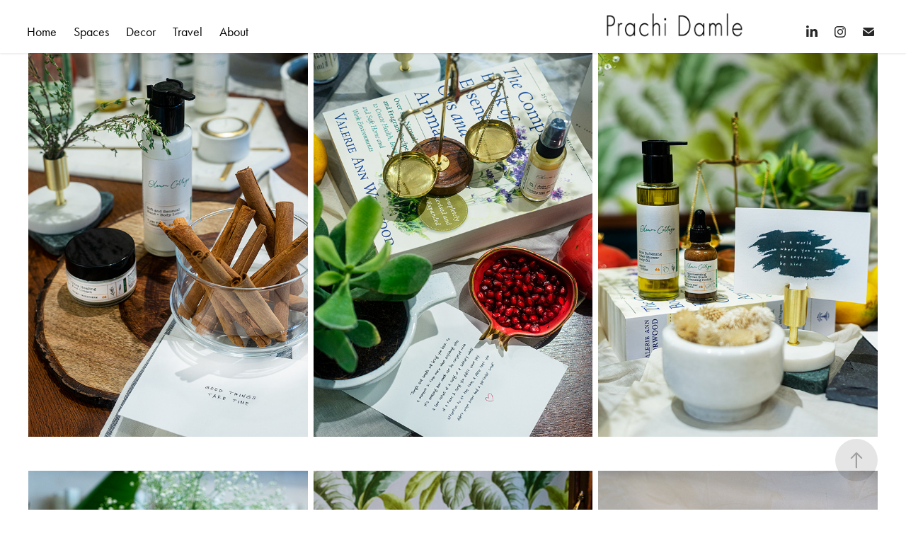

--- FILE ---
content_type: text/html; charset=utf-8
request_url: https://prachidamle.com/oleum-cottage
body_size: 6151
content:
<!DOCTYPE HTML>
<html lang="en-US">
<head>
  <meta charset="UTF-8" />
  <meta name="viewport" content="width=device-width, initial-scale=1" />
      <meta name="keywords"  content="Prachi Damle,Interiors,Architecture,Architectural Photography,Hotels,Hospitality,Lifestyle,Spaces,Real Estate,Products,Brands,Residencies,Home,Decor,Travel,Travel photography,Magazines,Food,Advertising,Realty,Real estate,Luxury" />
      <meta name="description"  content="Oleum Cottage is a home grown artisanal apothecary-style skincare brand based in Mumbai." />
      <meta name="twitter:card"  content="summary_large_image" />
      <meta name="twitter:site"  content="@AdobePortfolio" />
      <meta  property="og:title" content="Prachi's Portfolio - Oleum Cottage" />
      <meta  property="og:description" content="Oleum Cottage is a home grown artisanal apothecary-style skincare brand based in Mumbai." />
      <meta  property="og:image" content="https://cdn.myportfolio.com/67aa2f6d-3520-46ba-8f9f-7f98a421ab01/5c6c424d-647c-46d6-83a7-30ced96c8e3a_rwc_0x33x1822x2426x1822.jpg?h=4ed7cfa5f932be7da9ed02d83c972874" />
      <link rel="icon" href="[data-uri]"  />
      <link rel="stylesheet" href="/dist/css/main.css" type="text/css" />
      <link rel="stylesheet" href="https://cdn.myportfolio.com/67aa2f6d-3520-46ba-8f9f-7f98a421ab01/a0b6782ba9b94dfcdc0e805a891a40601696835713.css?h=0efba9a968dbcc4a3381627597793b8d" type="text/css" />
    <link rel="canonical" href="https://prachidamle.com/oleum-cottage" />
      <title>Prachi's Portfolio - Oleum Cottage</title>
    <script type="text/javascript" src="//use.typekit.net/ik/[base64].js?cb=35f77bfb8b50944859ea3d3804e7194e7a3173fb" async onload="
    try {
      window.Typekit.load();
    } catch (e) {
      console.warn('Typekit not loaded.');
    }
    "></script>
</head>
  <body>  <div class='page-background-video page-background-video-with-panel'>
  </div>
  <div class="js-responsive-nav">
    <div class="responsive-nav has-social">
      <div class="close-responsive-click-area js-close-responsive-nav">
        <div class="close-responsive-button"></div>
      </div>
          <nav class="nav-container" data-hover-hint="nav" data-hover-hint-placement="bottom-start">
      <div class="page-title">
        <a href="/home" >Home</a>
      </div>
                <div class="gallery-title"><a href="/spaces" >Spaces</a></div>
                <div class="gallery-title"><a href="/decorbrands" >Decor</a></div>
                <div class="gallery-title"><a href="/travel" >Travel</a></div>
      <div class="page-title">
        <a href="/contact-1" >About</a>
      </div>
          </nav>
        <div class="social pf-nav-social" data-context="theme.nav" data-hover-hint="navSocialIcons" data-hover-hint-placement="bottom-start">
          <ul>
                  <li>
                    <a href="https://www.linkedin.com/in/prachi-damle/" target="_blank">
                      <svg version="1.1" id="Layer_1" xmlns="http://www.w3.org/2000/svg" xmlns:xlink="http://www.w3.org/1999/xlink" viewBox="0 0 30 24" style="enable-background:new 0 0 30 24;" xml:space="preserve" class="icon">
                      <path id="path-1_24_" d="M19.6,19v-5.8c0-1.4-0.5-2.4-1.7-2.4c-1,0-1.5,0.7-1.8,1.3C16,12.3,16,12.6,16,13v6h-3.4
                        c0,0,0.1-9.8,0-10.8H16v1.5c0,0,0,0,0,0h0v0C16.4,9,17.2,7.9,19,7.9c2.3,0,4,1.5,4,4.9V19H19.6z M8.9,6.7L8.9,6.7
                        C7.7,6.7,7,5.9,7,4.9C7,3.8,7.8,3,8.9,3s1.9,0.8,1.9,1.9C10.9,5.9,10.1,6.7,8.9,6.7z M10.6,19H7.2V8.2h3.4V19z"/>
                      </svg>
                    </a>
                  </li>
                  <li>
                    <a href="https://www.instagram.com/prachidamlephotography/?hl=en" target="_blank">
                      <svg version="1.1" id="Layer_1" xmlns="http://www.w3.org/2000/svg" xmlns:xlink="http://www.w3.org/1999/xlink" viewBox="0 0 30 24" style="enable-background:new 0 0 30 24;" xml:space="preserve" class="icon">
                      <g>
                        <path d="M15,5.4c2.1,0,2.4,0,3.2,0c0.8,0,1.2,0.2,1.5,0.3c0.4,0.1,0.6,0.3,0.9,0.6c0.3,0.3,0.5,0.5,0.6,0.9
                          c0.1,0.3,0.2,0.7,0.3,1.5c0,0.8,0,1.1,0,3.2s0,2.4,0,3.2c0,0.8-0.2,1.2-0.3,1.5c-0.1,0.4-0.3,0.6-0.6,0.9c-0.3,0.3-0.5,0.5-0.9,0.6
                          c-0.3,0.1-0.7,0.2-1.5,0.3c-0.8,0-1.1,0-3.2,0s-2.4,0-3.2,0c-0.8,0-1.2-0.2-1.5-0.3c-0.4-0.1-0.6-0.3-0.9-0.6
                          c-0.3-0.3-0.5-0.5-0.6-0.9c-0.1-0.3-0.2-0.7-0.3-1.5c0-0.8,0-1.1,0-3.2s0-2.4,0-3.2c0-0.8,0.2-1.2,0.3-1.5c0.1-0.4,0.3-0.6,0.6-0.9
                          c0.3-0.3,0.5-0.5,0.9-0.6c0.3-0.1,0.7-0.2,1.5-0.3C12.6,5.4,12.9,5.4,15,5.4 M15,4c-2.2,0-2.4,0-3.3,0c-0.9,0-1.4,0.2-1.9,0.4
                          c-0.5,0.2-1,0.5-1.4,0.9C7.9,5.8,7.6,6.2,7.4,6.8C7.2,7.3,7.1,7.9,7,8.7C7,9.6,7,9.8,7,12s0,2.4,0,3.3c0,0.9,0.2,1.4,0.4,1.9
                          c0.2,0.5,0.5,1,0.9,1.4c0.4,0.4,0.9,0.7,1.4,0.9c0.5,0.2,1.1,0.3,1.9,0.4c0.9,0,1.1,0,3.3,0s2.4,0,3.3,0c0.9,0,1.4-0.2,1.9-0.4
                          c0.5-0.2,1-0.5,1.4-0.9c0.4-0.4,0.7-0.9,0.9-1.4c0.2-0.5,0.3-1.1,0.4-1.9c0-0.9,0-1.1,0-3.3s0-2.4,0-3.3c0-0.9-0.2-1.4-0.4-1.9
                          c-0.2-0.5-0.5-1-0.9-1.4c-0.4-0.4-0.9-0.7-1.4-0.9c-0.5-0.2-1.1-0.3-1.9-0.4C17.4,4,17.2,4,15,4L15,4L15,4z"/>
                        <path d="M15,7.9c-2.3,0-4.1,1.8-4.1,4.1s1.8,4.1,4.1,4.1s4.1-1.8,4.1-4.1S17.3,7.9,15,7.9L15,7.9z M15,14.7c-1.5,0-2.7-1.2-2.7-2.7
                          c0-1.5,1.2-2.7,2.7-2.7s2.7,1.2,2.7,2.7C17.7,13.5,16.5,14.7,15,14.7L15,14.7z"/>
                        <path d="M20.2,7.7c0,0.5-0.4,1-1,1s-1-0.4-1-1s0.4-1,1-1S20.2,7.2,20.2,7.7L20.2,7.7z"/>
                      </g>
                      </svg>
                    </a>
                  </li>
                  <li>
                    <a href="mailto:contactprachidamle@gmail.com">
                      <svg version="1.1" id="Layer_1" xmlns="http://www.w3.org/2000/svg" xmlns:xlink="http://www.w3.org/1999/xlink" x="0px" y="0px" viewBox="0 0 30 24" style="enable-background:new 0 0 30 24;" xml:space="preserve" class="icon">
                        <g>
                          <path d="M15,13L7.1,7.1c0-0.5,0.4-1,1-1h13.8c0.5,0,1,0.4,1,1L15,13z M15,14.8l7.9-5.9v8.1c0,0.5-0.4,1-1,1H8.1c-0.5,0-1-0.4-1-1 V8.8L15,14.8z"/>
                        </g>
                      </svg>
                    </a>
                  </li>
          </ul>
        </div>
    </div>
  </div>
    <header class="site-header js-site-header  js-fixed-nav" data-context="theme.nav" data-hover-hint="nav" data-hover-hint-placement="top-start">
        <nav class="nav-container" data-hover-hint="nav" data-hover-hint-placement="bottom-start">
      <div class="page-title">
        <a href="/home" >Home</a>
      </div>
                <div class="gallery-title"><a href="/spaces" >Spaces</a></div>
                <div class="gallery-title"><a href="/decorbrands" >Decor</a></div>
                <div class="gallery-title"><a href="/travel" >Travel</a></div>
      <div class="page-title">
        <a href="/contact-1" >About</a>
      </div>
        </nav>
        <div class="logo-wrap" data-context="theme.logo.header" data-hover-hint="logo" data-hover-hint-placement="bottom-start">
          <div class="logo e2e-site-logo-text logo-image  ">
    <a href="/home" class="image-normal image-link">
      <img src="https://cdn.myportfolio.com/67aa2f6d-3520-46ba-8f9f-7f98a421ab01/63fe7d55-e970-491a-887e-fd7001e0ef31_rwc_159x100x1783x426x4096.png?h=ef0d9ff427e8c7e06cf09ab82f4a6546" alt="Prachi Damle Photography">
    </a>
          </div>
        </div>
        <div class="social pf-nav-social" data-context="theme.nav" data-hover-hint="navSocialIcons" data-hover-hint-placement="bottom-start">
          <ul>
                  <li>
                    <a href="https://www.linkedin.com/in/prachi-damle/" target="_blank">
                      <svg version="1.1" id="Layer_1" xmlns="http://www.w3.org/2000/svg" xmlns:xlink="http://www.w3.org/1999/xlink" viewBox="0 0 30 24" style="enable-background:new 0 0 30 24;" xml:space="preserve" class="icon">
                      <path id="path-1_24_" d="M19.6,19v-5.8c0-1.4-0.5-2.4-1.7-2.4c-1,0-1.5,0.7-1.8,1.3C16,12.3,16,12.6,16,13v6h-3.4
                        c0,0,0.1-9.8,0-10.8H16v1.5c0,0,0,0,0,0h0v0C16.4,9,17.2,7.9,19,7.9c2.3,0,4,1.5,4,4.9V19H19.6z M8.9,6.7L8.9,6.7
                        C7.7,6.7,7,5.9,7,4.9C7,3.8,7.8,3,8.9,3s1.9,0.8,1.9,1.9C10.9,5.9,10.1,6.7,8.9,6.7z M10.6,19H7.2V8.2h3.4V19z"/>
                      </svg>
                    </a>
                  </li>
                  <li>
                    <a href="https://www.instagram.com/prachidamlephotography/?hl=en" target="_blank">
                      <svg version="1.1" id="Layer_1" xmlns="http://www.w3.org/2000/svg" xmlns:xlink="http://www.w3.org/1999/xlink" viewBox="0 0 30 24" style="enable-background:new 0 0 30 24;" xml:space="preserve" class="icon">
                      <g>
                        <path d="M15,5.4c2.1,0,2.4,0,3.2,0c0.8,0,1.2,0.2,1.5,0.3c0.4,0.1,0.6,0.3,0.9,0.6c0.3,0.3,0.5,0.5,0.6,0.9
                          c0.1,0.3,0.2,0.7,0.3,1.5c0,0.8,0,1.1,0,3.2s0,2.4,0,3.2c0,0.8-0.2,1.2-0.3,1.5c-0.1,0.4-0.3,0.6-0.6,0.9c-0.3,0.3-0.5,0.5-0.9,0.6
                          c-0.3,0.1-0.7,0.2-1.5,0.3c-0.8,0-1.1,0-3.2,0s-2.4,0-3.2,0c-0.8,0-1.2-0.2-1.5-0.3c-0.4-0.1-0.6-0.3-0.9-0.6
                          c-0.3-0.3-0.5-0.5-0.6-0.9c-0.1-0.3-0.2-0.7-0.3-1.5c0-0.8,0-1.1,0-3.2s0-2.4,0-3.2c0-0.8,0.2-1.2,0.3-1.5c0.1-0.4,0.3-0.6,0.6-0.9
                          c0.3-0.3,0.5-0.5,0.9-0.6c0.3-0.1,0.7-0.2,1.5-0.3C12.6,5.4,12.9,5.4,15,5.4 M15,4c-2.2,0-2.4,0-3.3,0c-0.9,0-1.4,0.2-1.9,0.4
                          c-0.5,0.2-1,0.5-1.4,0.9C7.9,5.8,7.6,6.2,7.4,6.8C7.2,7.3,7.1,7.9,7,8.7C7,9.6,7,9.8,7,12s0,2.4,0,3.3c0,0.9,0.2,1.4,0.4,1.9
                          c0.2,0.5,0.5,1,0.9,1.4c0.4,0.4,0.9,0.7,1.4,0.9c0.5,0.2,1.1,0.3,1.9,0.4c0.9,0,1.1,0,3.3,0s2.4,0,3.3,0c0.9,0,1.4-0.2,1.9-0.4
                          c0.5-0.2,1-0.5,1.4-0.9c0.4-0.4,0.7-0.9,0.9-1.4c0.2-0.5,0.3-1.1,0.4-1.9c0-0.9,0-1.1,0-3.3s0-2.4,0-3.3c0-0.9-0.2-1.4-0.4-1.9
                          c-0.2-0.5-0.5-1-0.9-1.4c-0.4-0.4-0.9-0.7-1.4-0.9c-0.5-0.2-1.1-0.3-1.9-0.4C17.4,4,17.2,4,15,4L15,4L15,4z"/>
                        <path d="M15,7.9c-2.3,0-4.1,1.8-4.1,4.1s1.8,4.1,4.1,4.1s4.1-1.8,4.1-4.1S17.3,7.9,15,7.9L15,7.9z M15,14.7c-1.5,0-2.7-1.2-2.7-2.7
                          c0-1.5,1.2-2.7,2.7-2.7s2.7,1.2,2.7,2.7C17.7,13.5,16.5,14.7,15,14.7L15,14.7z"/>
                        <path d="M20.2,7.7c0,0.5-0.4,1-1,1s-1-0.4-1-1s0.4-1,1-1S20.2,7.2,20.2,7.7L20.2,7.7z"/>
                      </g>
                      </svg>
                    </a>
                  </li>
                  <li>
                    <a href="mailto:contactprachidamle@gmail.com">
                      <svg version="1.1" id="Layer_1" xmlns="http://www.w3.org/2000/svg" xmlns:xlink="http://www.w3.org/1999/xlink" x="0px" y="0px" viewBox="0 0 30 24" style="enable-background:new 0 0 30 24;" xml:space="preserve" class="icon">
                        <g>
                          <path d="M15,13L7.1,7.1c0-0.5,0.4-1,1-1h13.8c0.5,0,1,0.4,1,1L15,13z M15,14.8l7.9-5.9v8.1c0,0.5-0.4,1-1,1H8.1c-0.5,0-1-0.4-1-1 V8.8L15,14.8z"/>
                        </g>
                      </svg>
                    </a>
                  </li>
          </ul>
        </div>
        <div class="hamburger-click-area js-hamburger">
          <div class="hamburger">
            <i></i>
            <i></i>
            <i></i>
          </div>
        </div>
    </header>
    <div class="header-placeholder"></div>
  <div class="site-wrap cfix js-site-wrap">
    <div class="site-container">
      <div class="site-content e2e-site-content">
        <main>
  <div class="page-container" data-context="page.page.container" data-hover-hint="pageContainer">
    <section class="page standard-modules">
      <div class="page-content js-page-content" data-context="pages" data-identity="id:p600943e0e3e9f653dcda778787c6296a383113d8409689f96f5cc">
        <div id="project-canvas" class="js-project-modules modules content">
          <div id="project-modules">
              
              
              
              
              
              
              
              <div class="project-module module media_collection project-module-media_collection" data-id="m6009440f47b26ffbd6b698e58838785eb9a0efaa5e57c2419c782"  style="padding-top: px;
padding-bottom: px;
">
  <div class="grid--main js-grid-main" data-grid-max-images="
  ">
    <div class="grid__item-container js-grid-item-container" data-flex-grow="189.488" style="width:189.488px; flex-grow:189.488;" data-width="1822" data-height="2500">
      <script type="text/html" class="js-lightbox-slide-content">
        <div class="grid__image-wrapper">
          <img src="https://cdn.myportfolio.com/67aa2f6d-3520-46ba-8f9f-7f98a421ab01/3ebfb59f-38f8-4f67-9f69-bd7d3b74f6eb_rw_1920.jpg?h=2ca9e2bbc2e115373859d4d38c2eb492" srcset="https://cdn.myportfolio.com/67aa2f6d-3520-46ba-8f9f-7f98a421ab01/3ebfb59f-38f8-4f67-9f69-bd7d3b74f6eb_rw_600.jpg?h=99ce7de0ab1b311594ad71a34923b002 600w,https://cdn.myportfolio.com/67aa2f6d-3520-46ba-8f9f-7f98a421ab01/3ebfb59f-38f8-4f67-9f69-bd7d3b74f6eb_rw_1200.jpg?h=6fa1a78ca6d6e44f9e6897e20377367d 1200w,https://cdn.myportfolio.com/67aa2f6d-3520-46ba-8f9f-7f98a421ab01/3ebfb59f-38f8-4f67-9f69-bd7d3b74f6eb_rw_1920.jpg?h=2ca9e2bbc2e115373859d4d38c2eb492 1822w,"  sizes="(max-width: 1822px) 100vw, 1822px">
        <div>
      </script>
      <img
        class="grid__item-image js-grid__item-image grid__item-image-lazy js-lazy"
        src="[data-uri]"
        
        data-src="https://cdn.myportfolio.com/67aa2f6d-3520-46ba-8f9f-7f98a421ab01/3ebfb59f-38f8-4f67-9f69-bd7d3b74f6eb_rw_1920.jpg?h=2ca9e2bbc2e115373859d4d38c2eb492"
        data-srcset="https://cdn.myportfolio.com/67aa2f6d-3520-46ba-8f9f-7f98a421ab01/3ebfb59f-38f8-4f67-9f69-bd7d3b74f6eb_rw_600.jpg?h=99ce7de0ab1b311594ad71a34923b002 600w,https://cdn.myportfolio.com/67aa2f6d-3520-46ba-8f9f-7f98a421ab01/3ebfb59f-38f8-4f67-9f69-bd7d3b74f6eb_rw_1200.jpg?h=6fa1a78ca6d6e44f9e6897e20377367d 1200w,https://cdn.myportfolio.com/67aa2f6d-3520-46ba-8f9f-7f98a421ab01/3ebfb59f-38f8-4f67-9f69-bd7d3b74f6eb_rw_1920.jpg?h=2ca9e2bbc2e115373859d4d38c2eb492 1822w,"
      >
      <span class="grid__item-filler" style="padding-bottom:137.21185510428%;"></span>
    </div>
    <div class="grid__item-container js-grid-item-container" data-flex-grow="189.488" style="width:189.488px; flex-grow:189.488;" data-width="1822" data-height="2500">
      <script type="text/html" class="js-lightbox-slide-content">
        <div class="grid__image-wrapper">
          <img src="https://cdn.myportfolio.com/67aa2f6d-3520-46ba-8f9f-7f98a421ab01/2dfc2708-93c4-4a19-9591-4337318ce92d_rw_1920.jpg?h=ff2d1c6341853ed96db333ed3f7e70bd" srcset="https://cdn.myportfolio.com/67aa2f6d-3520-46ba-8f9f-7f98a421ab01/2dfc2708-93c4-4a19-9591-4337318ce92d_rw_600.jpg?h=653cc584e44a1d1f1964bc92428abfc9 600w,https://cdn.myportfolio.com/67aa2f6d-3520-46ba-8f9f-7f98a421ab01/2dfc2708-93c4-4a19-9591-4337318ce92d_rw_1200.jpg?h=0d91befcf3c7bc9aff753a0b9095657e 1200w,https://cdn.myportfolio.com/67aa2f6d-3520-46ba-8f9f-7f98a421ab01/2dfc2708-93c4-4a19-9591-4337318ce92d_rw_1920.jpg?h=ff2d1c6341853ed96db333ed3f7e70bd 1822w,"  sizes="(max-width: 1822px) 100vw, 1822px">
        <div>
      </script>
      <img
        class="grid__item-image js-grid__item-image grid__item-image-lazy js-lazy"
        src="[data-uri]"
        
        data-src="https://cdn.myportfolio.com/67aa2f6d-3520-46ba-8f9f-7f98a421ab01/2dfc2708-93c4-4a19-9591-4337318ce92d_rw_1920.jpg?h=ff2d1c6341853ed96db333ed3f7e70bd"
        data-srcset="https://cdn.myportfolio.com/67aa2f6d-3520-46ba-8f9f-7f98a421ab01/2dfc2708-93c4-4a19-9591-4337318ce92d_rw_600.jpg?h=653cc584e44a1d1f1964bc92428abfc9 600w,https://cdn.myportfolio.com/67aa2f6d-3520-46ba-8f9f-7f98a421ab01/2dfc2708-93c4-4a19-9591-4337318ce92d_rw_1200.jpg?h=0d91befcf3c7bc9aff753a0b9095657e 1200w,https://cdn.myportfolio.com/67aa2f6d-3520-46ba-8f9f-7f98a421ab01/2dfc2708-93c4-4a19-9591-4337318ce92d_rw_1920.jpg?h=ff2d1c6341853ed96db333ed3f7e70bd 1822w,"
      >
      <span class="grid__item-filler" style="padding-bottom:137.21185510428%;"></span>
    </div>
    <div class="grid__item-container js-grid-item-container" data-flex-grow="189.488" style="width:189.488px; flex-grow:189.488;" data-width="1822" data-height="2500">
      <script type="text/html" class="js-lightbox-slide-content">
        <div class="grid__image-wrapper">
          <img src="https://cdn.myportfolio.com/67aa2f6d-3520-46ba-8f9f-7f98a421ab01/8e7eb57f-2264-49ec-98e9-197c7446af1e_rw_1920.jpg?h=94e04b88f49be66d73d4d60c2c5a8376" srcset="https://cdn.myportfolio.com/67aa2f6d-3520-46ba-8f9f-7f98a421ab01/8e7eb57f-2264-49ec-98e9-197c7446af1e_rw_600.jpg?h=c6a6ec0d04f0dda08c9c4c20114372fe 600w,https://cdn.myportfolio.com/67aa2f6d-3520-46ba-8f9f-7f98a421ab01/8e7eb57f-2264-49ec-98e9-197c7446af1e_rw_1200.jpg?h=61722ee8e2541f908de33125b15916c1 1200w,https://cdn.myportfolio.com/67aa2f6d-3520-46ba-8f9f-7f98a421ab01/8e7eb57f-2264-49ec-98e9-197c7446af1e_rw_1920.jpg?h=94e04b88f49be66d73d4d60c2c5a8376 1822w,"  sizes="(max-width: 1822px) 100vw, 1822px">
        <div>
      </script>
      <img
        class="grid__item-image js-grid__item-image grid__item-image-lazy js-lazy"
        src="[data-uri]"
        
        data-src="https://cdn.myportfolio.com/67aa2f6d-3520-46ba-8f9f-7f98a421ab01/8e7eb57f-2264-49ec-98e9-197c7446af1e_rw_1920.jpg?h=94e04b88f49be66d73d4d60c2c5a8376"
        data-srcset="https://cdn.myportfolio.com/67aa2f6d-3520-46ba-8f9f-7f98a421ab01/8e7eb57f-2264-49ec-98e9-197c7446af1e_rw_600.jpg?h=c6a6ec0d04f0dda08c9c4c20114372fe 600w,https://cdn.myportfolio.com/67aa2f6d-3520-46ba-8f9f-7f98a421ab01/8e7eb57f-2264-49ec-98e9-197c7446af1e_rw_1200.jpg?h=61722ee8e2541f908de33125b15916c1 1200w,https://cdn.myportfolio.com/67aa2f6d-3520-46ba-8f9f-7f98a421ab01/8e7eb57f-2264-49ec-98e9-197c7446af1e_rw_1920.jpg?h=94e04b88f49be66d73d4d60c2c5a8376 1822w,"
      >
      <span class="grid__item-filler" style="padding-bottom:137.21185510428%;"></span>
    </div>
    <div class="js-grid-spacer"></div>
  </div>
</div>

              
              
              
              
              
              
              
              
              
              <div class="project-module module media_collection project-module-media_collection" data-id="m60094430754378cdcfc60686205325299f305f0166526cf77ec8b"  style="padding-top: px;
padding-bottom: px;
">
  <div class="grid--main js-grid-main" data-grid-max-images="
  ">
    <div class="grid__item-container js-grid-item-container" data-flex-grow="189.488" style="width:189.488px; flex-grow:189.488;" data-width="1822" data-height="2500">
      <script type="text/html" class="js-lightbox-slide-content">
        <div class="grid__image-wrapper">
          <img src="https://cdn.myportfolio.com/67aa2f6d-3520-46ba-8f9f-7f98a421ab01/baf2e6d2-e932-40f2-b1a3-7dd5e65d3865_rw_1920.jpg?h=49b6451fe35475e7a33bec830a242a54" srcset="https://cdn.myportfolio.com/67aa2f6d-3520-46ba-8f9f-7f98a421ab01/baf2e6d2-e932-40f2-b1a3-7dd5e65d3865_rw_600.jpg?h=23f437b85d072ab7d1f603b09482751c 600w,https://cdn.myportfolio.com/67aa2f6d-3520-46ba-8f9f-7f98a421ab01/baf2e6d2-e932-40f2-b1a3-7dd5e65d3865_rw_1200.jpg?h=11291e2837b0f97aa663b2c3c5c7ac83 1200w,https://cdn.myportfolio.com/67aa2f6d-3520-46ba-8f9f-7f98a421ab01/baf2e6d2-e932-40f2-b1a3-7dd5e65d3865_rw_1920.jpg?h=49b6451fe35475e7a33bec830a242a54 1822w,"  sizes="(max-width: 1822px) 100vw, 1822px">
        <div>
      </script>
      <img
        class="grid__item-image js-grid__item-image grid__item-image-lazy js-lazy"
        src="[data-uri]"
        
        data-src="https://cdn.myportfolio.com/67aa2f6d-3520-46ba-8f9f-7f98a421ab01/baf2e6d2-e932-40f2-b1a3-7dd5e65d3865_rw_1920.jpg?h=49b6451fe35475e7a33bec830a242a54"
        data-srcset="https://cdn.myportfolio.com/67aa2f6d-3520-46ba-8f9f-7f98a421ab01/baf2e6d2-e932-40f2-b1a3-7dd5e65d3865_rw_600.jpg?h=23f437b85d072ab7d1f603b09482751c 600w,https://cdn.myportfolio.com/67aa2f6d-3520-46ba-8f9f-7f98a421ab01/baf2e6d2-e932-40f2-b1a3-7dd5e65d3865_rw_1200.jpg?h=11291e2837b0f97aa663b2c3c5c7ac83 1200w,https://cdn.myportfolio.com/67aa2f6d-3520-46ba-8f9f-7f98a421ab01/baf2e6d2-e932-40f2-b1a3-7dd5e65d3865_rw_1920.jpg?h=49b6451fe35475e7a33bec830a242a54 1822w,"
      >
      <span class="grid__item-filler" style="padding-bottom:137.21185510428%;"></span>
    </div>
    <div class="grid__item-container js-grid-item-container" data-flex-grow="189.488" style="width:189.488px; flex-grow:189.488;" data-width="1822" data-height="2500">
      <script type="text/html" class="js-lightbox-slide-content">
        <div class="grid__image-wrapper">
          <img src="https://cdn.myportfolio.com/67aa2f6d-3520-46ba-8f9f-7f98a421ab01/1f3ab61d-3993-45e5-9a7c-1821cf366b1f_rw_1920.jpg?h=50bf127981e9103f16b2305ff6d45ea1" srcset="https://cdn.myportfolio.com/67aa2f6d-3520-46ba-8f9f-7f98a421ab01/1f3ab61d-3993-45e5-9a7c-1821cf366b1f_rw_600.jpg?h=ed5ad87be3c4404775ae1a3d19dc8301 600w,https://cdn.myportfolio.com/67aa2f6d-3520-46ba-8f9f-7f98a421ab01/1f3ab61d-3993-45e5-9a7c-1821cf366b1f_rw_1200.jpg?h=6bdb36134e832eb413eacf41ece8ec5f 1200w,https://cdn.myportfolio.com/67aa2f6d-3520-46ba-8f9f-7f98a421ab01/1f3ab61d-3993-45e5-9a7c-1821cf366b1f_rw_1920.jpg?h=50bf127981e9103f16b2305ff6d45ea1 1822w,"  sizes="(max-width: 1822px) 100vw, 1822px">
        <div>
      </script>
      <img
        class="grid__item-image js-grid__item-image grid__item-image-lazy js-lazy"
        src="[data-uri]"
        
        data-src="https://cdn.myportfolio.com/67aa2f6d-3520-46ba-8f9f-7f98a421ab01/1f3ab61d-3993-45e5-9a7c-1821cf366b1f_rw_1920.jpg?h=50bf127981e9103f16b2305ff6d45ea1"
        data-srcset="https://cdn.myportfolio.com/67aa2f6d-3520-46ba-8f9f-7f98a421ab01/1f3ab61d-3993-45e5-9a7c-1821cf366b1f_rw_600.jpg?h=ed5ad87be3c4404775ae1a3d19dc8301 600w,https://cdn.myportfolio.com/67aa2f6d-3520-46ba-8f9f-7f98a421ab01/1f3ab61d-3993-45e5-9a7c-1821cf366b1f_rw_1200.jpg?h=6bdb36134e832eb413eacf41ece8ec5f 1200w,https://cdn.myportfolio.com/67aa2f6d-3520-46ba-8f9f-7f98a421ab01/1f3ab61d-3993-45e5-9a7c-1821cf366b1f_rw_1920.jpg?h=50bf127981e9103f16b2305ff6d45ea1 1822w,"
      >
      <span class="grid__item-filler" style="padding-bottom:137.21185510428%;"></span>
    </div>
    <div class="grid__item-container js-grid-item-container" data-flex-grow="189.488" style="width:189.488px; flex-grow:189.488;" data-width="1822" data-height="2500">
      <script type="text/html" class="js-lightbox-slide-content">
        <div class="grid__image-wrapper">
          <img src="https://cdn.myportfolio.com/67aa2f6d-3520-46ba-8f9f-7f98a421ab01/f52626b7-43b1-4d0f-95fe-52d198234f7e_rw_1920.jpg?h=8fb34d8e4ef127da1cea414194284c52" srcset="https://cdn.myportfolio.com/67aa2f6d-3520-46ba-8f9f-7f98a421ab01/f52626b7-43b1-4d0f-95fe-52d198234f7e_rw_600.jpg?h=e7a9ac9902894ae925c8749678ed585b 600w,https://cdn.myportfolio.com/67aa2f6d-3520-46ba-8f9f-7f98a421ab01/f52626b7-43b1-4d0f-95fe-52d198234f7e_rw_1200.jpg?h=9bfa9cc343fe481b612208ace7df6af3 1200w,https://cdn.myportfolio.com/67aa2f6d-3520-46ba-8f9f-7f98a421ab01/f52626b7-43b1-4d0f-95fe-52d198234f7e_rw_1920.jpg?h=8fb34d8e4ef127da1cea414194284c52 1822w,"  sizes="(max-width: 1822px) 100vw, 1822px">
        <div>
      </script>
      <img
        class="grid__item-image js-grid__item-image grid__item-image-lazy js-lazy"
        src="[data-uri]"
        
        data-src="https://cdn.myportfolio.com/67aa2f6d-3520-46ba-8f9f-7f98a421ab01/f52626b7-43b1-4d0f-95fe-52d198234f7e_rw_1920.jpg?h=8fb34d8e4ef127da1cea414194284c52"
        data-srcset="https://cdn.myportfolio.com/67aa2f6d-3520-46ba-8f9f-7f98a421ab01/f52626b7-43b1-4d0f-95fe-52d198234f7e_rw_600.jpg?h=e7a9ac9902894ae925c8749678ed585b 600w,https://cdn.myportfolio.com/67aa2f6d-3520-46ba-8f9f-7f98a421ab01/f52626b7-43b1-4d0f-95fe-52d198234f7e_rw_1200.jpg?h=9bfa9cc343fe481b612208ace7df6af3 1200w,https://cdn.myportfolio.com/67aa2f6d-3520-46ba-8f9f-7f98a421ab01/f52626b7-43b1-4d0f-95fe-52d198234f7e_rw_1920.jpg?h=8fb34d8e4ef127da1cea414194284c52 1822w,"
      >
      <span class="grid__item-filler" style="padding-bottom:137.21185510428%;"></span>
    </div>
    <div class="js-grid-spacer"></div>
  </div>
</div>

              
              
              
              
              
              
              
              
              
              <div class="project-module module media_collection project-module-media_collection" data-id="m6009444bd01892ab34e89a670aa569776e4fe8682170997051651"  style="padding-top: px;
padding-bottom: px;
">
  <div class="grid--main js-grid-main" data-grid-max-images="
  ">
    <div class="grid__item-container js-grid-item-container" data-flex-grow="356.75082327113" style="width:356.75082327113px; flex-grow:356.75082327113;" data-width="1920" data-height="1399">
      <script type="text/html" class="js-lightbox-slide-content">
        <div class="grid__image-wrapper">
          <img src="https://cdn.myportfolio.com/67aa2f6d-3520-46ba-8f9f-7f98a421ab01/e87d45a9-2202-4ac9-9276-cc5cfd65e364_rw_1920.jpg?h=dfa26b8a57f6a05db7436a9f1d163fc8" srcset="https://cdn.myportfolio.com/67aa2f6d-3520-46ba-8f9f-7f98a421ab01/e87d45a9-2202-4ac9-9276-cc5cfd65e364_rw_600.jpg?h=197a76694ebc1155a86e17eab07696f6 600w,https://cdn.myportfolio.com/67aa2f6d-3520-46ba-8f9f-7f98a421ab01/e87d45a9-2202-4ac9-9276-cc5cfd65e364_rw_1200.jpg?h=dc012afe99395b51b87cf7db530ef651 1200w,https://cdn.myportfolio.com/67aa2f6d-3520-46ba-8f9f-7f98a421ab01/e87d45a9-2202-4ac9-9276-cc5cfd65e364_rw_1920.jpg?h=dfa26b8a57f6a05db7436a9f1d163fc8 1920w,"  sizes="(max-width: 1920px) 100vw, 1920px">
        <div>
      </script>
      <img
        class="grid__item-image js-grid__item-image grid__item-image-lazy js-lazy"
        src="[data-uri]"
        
        data-src="https://cdn.myportfolio.com/67aa2f6d-3520-46ba-8f9f-7f98a421ab01/e87d45a9-2202-4ac9-9276-cc5cfd65e364_rw_1920.jpg?h=dfa26b8a57f6a05db7436a9f1d163fc8"
        data-srcset="https://cdn.myportfolio.com/67aa2f6d-3520-46ba-8f9f-7f98a421ab01/e87d45a9-2202-4ac9-9276-cc5cfd65e364_rw_600.jpg?h=197a76694ebc1155a86e17eab07696f6 600w,https://cdn.myportfolio.com/67aa2f6d-3520-46ba-8f9f-7f98a421ab01/e87d45a9-2202-4ac9-9276-cc5cfd65e364_rw_1200.jpg?h=dc012afe99395b51b87cf7db530ef651 1200w,https://cdn.myportfolio.com/67aa2f6d-3520-46ba-8f9f-7f98a421ab01/e87d45a9-2202-4ac9-9276-cc5cfd65e364_rw_1920.jpg?h=dfa26b8a57f6a05db7436a9f1d163fc8 1920w,"
      >
      <span class="grid__item-filler" style="padding-bottom:72.88%;"></span>
    </div>
    <div class="grid__item-container js-grid-item-container" data-flex-grow="356.75082327113" style="width:356.75082327113px; flex-grow:356.75082327113;" data-width="1920" data-height="1399">
      <script type="text/html" class="js-lightbox-slide-content">
        <div class="grid__image-wrapper">
          <img src="https://cdn.myportfolio.com/67aa2f6d-3520-46ba-8f9f-7f98a421ab01/20df10dc-0ac2-4161-b25e-50c563b6c9ce_rw_1920.jpg?h=64351b2b49d4d8d65ce10e164fa88793" srcset="https://cdn.myportfolio.com/67aa2f6d-3520-46ba-8f9f-7f98a421ab01/20df10dc-0ac2-4161-b25e-50c563b6c9ce_rw_600.jpg?h=db482b469df890424bff972fcfecc16d 600w,https://cdn.myportfolio.com/67aa2f6d-3520-46ba-8f9f-7f98a421ab01/20df10dc-0ac2-4161-b25e-50c563b6c9ce_rw_1200.jpg?h=72443df54eb6c14c9f995939dce890f9 1200w,https://cdn.myportfolio.com/67aa2f6d-3520-46ba-8f9f-7f98a421ab01/20df10dc-0ac2-4161-b25e-50c563b6c9ce_rw_1920.jpg?h=64351b2b49d4d8d65ce10e164fa88793 1920w,"  sizes="(max-width: 1920px) 100vw, 1920px">
        <div>
      </script>
      <img
        class="grid__item-image js-grid__item-image grid__item-image-lazy js-lazy"
        src="[data-uri]"
        
        data-src="https://cdn.myportfolio.com/67aa2f6d-3520-46ba-8f9f-7f98a421ab01/20df10dc-0ac2-4161-b25e-50c563b6c9ce_rw_1920.jpg?h=64351b2b49d4d8d65ce10e164fa88793"
        data-srcset="https://cdn.myportfolio.com/67aa2f6d-3520-46ba-8f9f-7f98a421ab01/20df10dc-0ac2-4161-b25e-50c563b6c9ce_rw_600.jpg?h=db482b469df890424bff972fcfecc16d 600w,https://cdn.myportfolio.com/67aa2f6d-3520-46ba-8f9f-7f98a421ab01/20df10dc-0ac2-4161-b25e-50c563b6c9ce_rw_1200.jpg?h=72443df54eb6c14c9f995939dce890f9 1200w,https://cdn.myportfolio.com/67aa2f6d-3520-46ba-8f9f-7f98a421ab01/20df10dc-0ac2-4161-b25e-50c563b6c9ce_rw_1920.jpg?h=64351b2b49d4d8d65ce10e164fa88793 1920w,"
      >
      <span class="grid__item-filler" style="padding-bottom:72.88%;"></span>
    </div>
    <div class="js-grid-spacer"></div>
  </div>
</div>

              
              
              
              
              
              
              
              
              
              <div class="project-module module media_collection project-module-media_collection" data-id="m6009446a5fa6687a06bf8ea38b0439a146b9366bb562a1287bc2b"  style="padding-top: px;
padding-bottom: px;
">
  <div class="grid--main js-grid-main" data-grid-max-images="
  ">
    <div class="grid__item-container js-grid-item-container" data-flex-grow="189.488" style="width:189.488px; flex-grow:189.488;" data-width="1822" data-height="2500">
      <script type="text/html" class="js-lightbox-slide-content">
        <div class="grid__image-wrapper">
          <img src="https://cdn.myportfolio.com/67aa2f6d-3520-46ba-8f9f-7f98a421ab01/9c36b69d-3e86-4219-bf64-9fe0b691b885_rw_1920.jpg?h=1383bbc95aa76a18ed0d9da349a27159" srcset="https://cdn.myportfolio.com/67aa2f6d-3520-46ba-8f9f-7f98a421ab01/9c36b69d-3e86-4219-bf64-9fe0b691b885_rw_600.jpg?h=d5e4d1afec1ad35ea3f613cb6aca4df3 600w,https://cdn.myportfolio.com/67aa2f6d-3520-46ba-8f9f-7f98a421ab01/9c36b69d-3e86-4219-bf64-9fe0b691b885_rw_1200.jpg?h=a886c257ba3d681bc9075cd3ab4aff37 1200w,https://cdn.myportfolio.com/67aa2f6d-3520-46ba-8f9f-7f98a421ab01/9c36b69d-3e86-4219-bf64-9fe0b691b885_rw_1920.jpg?h=1383bbc95aa76a18ed0d9da349a27159 1822w,"  sizes="(max-width: 1822px) 100vw, 1822px">
        <div>
      </script>
      <img
        class="grid__item-image js-grid__item-image grid__item-image-lazy js-lazy"
        src="[data-uri]"
        
        data-src="https://cdn.myportfolio.com/67aa2f6d-3520-46ba-8f9f-7f98a421ab01/9c36b69d-3e86-4219-bf64-9fe0b691b885_rw_1920.jpg?h=1383bbc95aa76a18ed0d9da349a27159"
        data-srcset="https://cdn.myportfolio.com/67aa2f6d-3520-46ba-8f9f-7f98a421ab01/9c36b69d-3e86-4219-bf64-9fe0b691b885_rw_600.jpg?h=d5e4d1afec1ad35ea3f613cb6aca4df3 600w,https://cdn.myportfolio.com/67aa2f6d-3520-46ba-8f9f-7f98a421ab01/9c36b69d-3e86-4219-bf64-9fe0b691b885_rw_1200.jpg?h=a886c257ba3d681bc9075cd3ab4aff37 1200w,https://cdn.myportfolio.com/67aa2f6d-3520-46ba-8f9f-7f98a421ab01/9c36b69d-3e86-4219-bf64-9fe0b691b885_rw_1920.jpg?h=1383bbc95aa76a18ed0d9da349a27159 1822w,"
      >
      <span class="grid__item-filler" style="padding-bottom:137.21185510428%;"></span>
    </div>
    <div class="grid__item-container js-grid-item-container" data-flex-grow="189.488" style="width:189.488px; flex-grow:189.488;" data-width="1822" data-height="2500">
      <script type="text/html" class="js-lightbox-slide-content">
        <div class="grid__image-wrapper">
          <img src="https://cdn.myportfolio.com/67aa2f6d-3520-46ba-8f9f-7f98a421ab01/9e42afcc-1197-4376-9097-bcbc1b64c3c7_rw_1920.jpg?h=b58092662a7042d1ae96a7831d3d9a3e" srcset="https://cdn.myportfolio.com/67aa2f6d-3520-46ba-8f9f-7f98a421ab01/9e42afcc-1197-4376-9097-bcbc1b64c3c7_rw_600.jpg?h=04120b33e4bdc99b5360434710521ee4 600w,https://cdn.myportfolio.com/67aa2f6d-3520-46ba-8f9f-7f98a421ab01/9e42afcc-1197-4376-9097-bcbc1b64c3c7_rw_1200.jpg?h=57c50026a02147c426ec3c390b2368e2 1200w,https://cdn.myportfolio.com/67aa2f6d-3520-46ba-8f9f-7f98a421ab01/9e42afcc-1197-4376-9097-bcbc1b64c3c7_rw_1920.jpg?h=b58092662a7042d1ae96a7831d3d9a3e 1822w,"  sizes="(max-width: 1822px) 100vw, 1822px">
        <div>
      </script>
      <img
        class="grid__item-image js-grid__item-image grid__item-image-lazy js-lazy"
        src="[data-uri]"
        
        data-src="https://cdn.myportfolio.com/67aa2f6d-3520-46ba-8f9f-7f98a421ab01/9e42afcc-1197-4376-9097-bcbc1b64c3c7_rw_1920.jpg?h=b58092662a7042d1ae96a7831d3d9a3e"
        data-srcset="https://cdn.myportfolio.com/67aa2f6d-3520-46ba-8f9f-7f98a421ab01/9e42afcc-1197-4376-9097-bcbc1b64c3c7_rw_600.jpg?h=04120b33e4bdc99b5360434710521ee4 600w,https://cdn.myportfolio.com/67aa2f6d-3520-46ba-8f9f-7f98a421ab01/9e42afcc-1197-4376-9097-bcbc1b64c3c7_rw_1200.jpg?h=57c50026a02147c426ec3c390b2368e2 1200w,https://cdn.myportfolio.com/67aa2f6d-3520-46ba-8f9f-7f98a421ab01/9e42afcc-1197-4376-9097-bcbc1b64c3c7_rw_1920.jpg?h=b58092662a7042d1ae96a7831d3d9a3e 1822w,"
      >
      <span class="grid__item-filler" style="padding-bottom:137.21185510428%;"></span>
    </div>
    <div class="grid__item-container js-grid-item-container" data-flex-grow="189.488" style="width:189.488px; flex-grow:189.488;" data-width="1822" data-height="2500">
      <script type="text/html" class="js-lightbox-slide-content">
        <div class="grid__image-wrapper">
          <img src="https://cdn.myportfolio.com/67aa2f6d-3520-46ba-8f9f-7f98a421ab01/549aa8d8-a56e-45be-81a9-7c90e08d6719_rw_1920.jpg?h=1c1671dcdd4876f276757c0808faaa4f" srcset="https://cdn.myportfolio.com/67aa2f6d-3520-46ba-8f9f-7f98a421ab01/549aa8d8-a56e-45be-81a9-7c90e08d6719_rw_600.jpg?h=533c0ab847c2c562fa5474984c133010 600w,https://cdn.myportfolio.com/67aa2f6d-3520-46ba-8f9f-7f98a421ab01/549aa8d8-a56e-45be-81a9-7c90e08d6719_rw_1200.jpg?h=cd705e7a8383528d145736d7fb56dd50 1200w,https://cdn.myportfolio.com/67aa2f6d-3520-46ba-8f9f-7f98a421ab01/549aa8d8-a56e-45be-81a9-7c90e08d6719_rw_1920.jpg?h=1c1671dcdd4876f276757c0808faaa4f 1822w,"  sizes="(max-width: 1822px) 100vw, 1822px">
        <div>
      </script>
      <img
        class="grid__item-image js-grid__item-image grid__item-image-lazy js-lazy"
        src="[data-uri]"
        
        data-src="https://cdn.myportfolio.com/67aa2f6d-3520-46ba-8f9f-7f98a421ab01/549aa8d8-a56e-45be-81a9-7c90e08d6719_rw_1920.jpg?h=1c1671dcdd4876f276757c0808faaa4f"
        data-srcset="https://cdn.myportfolio.com/67aa2f6d-3520-46ba-8f9f-7f98a421ab01/549aa8d8-a56e-45be-81a9-7c90e08d6719_rw_600.jpg?h=533c0ab847c2c562fa5474984c133010 600w,https://cdn.myportfolio.com/67aa2f6d-3520-46ba-8f9f-7f98a421ab01/549aa8d8-a56e-45be-81a9-7c90e08d6719_rw_1200.jpg?h=cd705e7a8383528d145736d7fb56dd50 1200w,https://cdn.myportfolio.com/67aa2f6d-3520-46ba-8f9f-7f98a421ab01/549aa8d8-a56e-45be-81a9-7c90e08d6719_rw_1920.jpg?h=1c1671dcdd4876f276757c0808faaa4f 1822w,"
      >
      <span class="grid__item-filler" style="padding-bottom:137.21185510428%;"></span>
    </div>
    <div class="js-grid-spacer"></div>
  </div>
</div>

              
              
          </div>
        </div>
      </div>
    </section>
        <section class="back-to-top" data-hover-hint="backToTop">
          <a href="#"><span class="arrow">&uarr;</span><span class="preserve-whitespace">Back to Top</span></a>
        </section>
        <a class="back-to-top-fixed js-back-to-top back-to-top-fixed-with-panel" data-hover-hint="backToTop" data-hover-hint-placement="top-start" href="#">
          <svg version="1.1" id="Layer_1" xmlns="http://www.w3.org/2000/svg" xmlns:xlink="http://www.w3.org/1999/xlink" x="0px" y="0px"
           viewBox="0 0 26 26" style="enable-background:new 0 0 26 26;" xml:space="preserve" class="icon icon-back-to-top">
          <g>
            <path d="M13.8,1.3L21.6,9c0.1,0.1,0.1,0.3,0.2,0.4c0.1,0.1,0.1,0.3,0.1,0.4s0,0.3-0.1,0.4c-0.1,0.1-0.1,0.3-0.3,0.4
              c-0.1,0.1-0.2,0.2-0.4,0.3c-0.2,0.1-0.3,0.1-0.4,0.1c-0.1,0-0.3,0-0.4-0.1c-0.2-0.1-0.3-0.2-0.4-0.3L14.2,5l0,19.1
              c0,0.2-0.1,0.3-0.1,0.5c0,0.1-0.1,0.3-0.3,0.4c-0.1,0.1-0.2,0.2-0.4,0.3c-0.1,0.1-0.3,0.1-0.5,0.1c-0.1,0-0.3,0-0.4-0.1
              c-0.1-0.1-0.3-0.1-0.4-0.3c-0.1-0.1-0.2-0.2-0.3-0.4c-0.1-0.1-0.1-0.3-0.1-0.5l0-19.1l-5.7,5.7C6,10.8,5.8,10.9,5.7,11
              c-0.1,0.1-0.3,0.1-0.4,0.1c-0.2,0-0.3,0-0.4-0.1c-0.1-0.1-0.3-0.2-0.4-0.3c-0.1-0.1-0.1-0.2-0.2-0.4C4.1,10.2,4,10.1,4.1,9.9
              c0-0.1,0-0.3,0.1-0.4c0-0.1,0.1-0.3,0.3-0.4l7.7-7.8c0.1,0,0.2-0.1,0.2-0.1c0,0,0.1-0.1,0.2-0.1c0.1,0,0.2,0,0.2-0.1
              c0.1,0,0.1,0,0.2,0c0,0,0.1,0,0.2,0c0.1,0,0.2,0,0.2,0.1c0.1,0,0.1,0.1,0.2,0.1C13.7,1.2,13.8,1.2,13.8,1.3z"/>
          </g>
          </svg>
        </a>
  </div>
              <footer class="site-footer" data-hover-hint="footer">
                  <div class="social pf-footer-social" data-context="theme.footer" data-hover-hint="footerSocialIcons">
                    <ul>
                            <li>
                              <a href="https://www.linkedin.com/in/prachi-damle/" target="_blank">
                                <svg version="1.1" id="Layer_1" xmlns="http://www.w3.org/2000/svg" xmlns:xlink="http://www.w3.org/1999/xlink" viewBox="0 0 30 24" style="enable-background:new 0 0 30 24;" xml:space="preserve" class="icon">
                                <path id="path-1_24_" d="M19.6,19v-5.8c0-1.4-0.5-2.4-1.7-2.4c-1,0-1.5,0.7-1.8,1.3C16,12.3,16,12.6,16,13v6h-3.4
                                  c0,0,0.1-9.8,0-10.8H16v1.5c0,0,0,0,0,0h0v0C16.4,9,17.2,7.9,19,7.9c2.3,0,4,1.5,4,4.9V19H19.6z M8.9,6.7L8.9,6.7
                                  C7.7,6.7,7,5.9,7,4.9C7,3.8,7.8,3,8.9,3s1.9,0.8,1.9,1.9C10.9,5.9,10.1,6.7,8.9,6.7z M10.6,19H7.2V8.2h3.4V19z"/>
                                </svg>
                              </a>
                            </li>
                            <li>
                              <a href="https://www.instagram.com/prachidamlephotography/?hl=en" target="_blank">
                                <svg version="1.1" id="Layer_1" xmlns="http://www.w3.org/2000/svg" xmlns:xlink="http://www.w3.org/1999/xlink" viewBox="0 0 30 24" style="enable-background:new 0 0 30 24;" xml:space="preserve" class="icon">
                                <g>
                                  <path d="M15,5.4c2.1,0,2.4,0,3.2,0c0.8,0,1.2,0.2,1.5,0.3c0.4,0.1,0.6,0.3,0.9,0.6c0.3,0.3,0.5,0.5,0.6,0.9
                                    c0.1,0.3,0.2,0.7,0.3,1.5c0,0.8,0,1.1,0,3.2s0,2.4,0,3.2c0,0.8-0.2,1.2-0.3,1.5c-0.1,0.4-0.3,0.6-0.6,0.9c-0.3,0.3-0.5,0.5-0.9,0.6
                                    c-0.3,0.1-0.7,0.2-1.5,0.3c-0.8,0-1.1,0-3.2,0s-2.4,0-3.2,0c-0.8,0-1.2-0.2-1.5-0.3c-0.4-0.1-0.6-0.3-0.9-0.6
                                    c-0.3-0.3-0.5-0.5-0.6-0.9c-0.1-0.3-0.2-0.7-0.3-1.5c0-0.8,0-1.1,0-3.2s0-2.4,0-3.2c0-0.8,0.2-1.2,0.3-1.5c0.1-0.4,0.3-0.6,0.6-0.9
                                    c0.3-0.3,0.5-0.5,0.9-0.6c0.3-0.1,0.7-0.2,1.5-0.3C12.6,5.4,12.9,5.4,15,5.4 M15,4c-2.2,0-2.4,0-3.3,0c-0.9,0-1.4,0.2-1.9,0.4
                                    c-0.5,0.2-1,0.5-1.4,0.9C7.9,5.8,7.6,6.2,7.4,6.8C7.2,7.3,7.1,7.9,7,8.7C7,9.6,7,9.8,7,12s0,2.4,0,3.3c0,0.9,0.2,1.4,0.4,1.9
                                    c0.2,0.5,0.5,1,0.9,1.4c0.4,0.4,0.9,0.7,1.4,0.9c0.5,0.2,1.1,0.3,1.9,0.4c0.9,0,1.1,0,3.3,0s2.4,0,3.3,0c0.9,0,1.4-0.2,1.9-0.4
                                    c0.5-0.2,1-0.5,1.4-0.9c0.4-0.4,0.7-0.9,0.9-1.4c0.2-0.5,0.3-1.1,0.4-1.9c0-0.9,0-1.1,0-3.3s0-2.4,0-3.3c0-0.9-0.2-1.4-0.4-1.9
                                    c-0.2-0.5-0.5-1-0.9-1.4c-0.4-0.4-0.9-0.7-1.4-0.9c-0.5-0.2-1.1-0.3-1.9-0.4C17.4,4,17.2,4,15,4L15,4L15,4z"/>
                                  <path d="M15,7.9c-2.3,0-4.1,1.8-4.1,4.1s1.8,4.1,4.1,4.1s4.1-1.8,4.1-4.1S17.3,7.9,15,7.9L15,7.9z M15,14.7c-1.5,0-2.7-1.2-2.7-2.7
                                    c0-1.5,1.2-2.7,2.7-2.7s2.7,1.2,2.7,2.7C17.7,13.5,16.5,14.7,15,14.7L15,14.7z"/>
                                  <path d="M20.2,7.7c0,0.5-0.4,1-1,1s-1-0.4-1-1s0.4-1,1-1S20.2,7.2,20.2,7.7L20.2,7.7z"/>
                                </g>
                                </svg>
                              </a>
                            </li>
                            <li>
                              <a href="mailto:contactprachidamle@gmail.com">
                                <svg version="1.1" id="Layer_1" xmlns="http://www.w3.org/2000/svg" xmlns:xlink="http://www.w3.org/1999/xlink" x="0px" y="0px" viewBox="0 0 30 24" style="enable-background:new 0 0 30 24;" xml:space="preserve" class="icon">
                                  <g>
                                    <path d="M15,13L7.1,7.1c0-0.5,0.4-1,1-1h13.8c0.5,0,1,0.4,1,1L15,13z M15,14.8l7.9-5.9v8.1c0,0.5-0.4,1-1,1H8.1c-0.5,0-1-0.4-1-1 V8.8L15,14.8z"/>
                                  </g>
                                </svg>
                              </a>
                            </li>
                    </ul>
                  </div>
                <div class="footer-text">
                  All content Copyright © 2023 Prachi Damle Photography
                </div>
              </footer>
        </main>
      </div>
    </div>
  </div>
</body>
<script type="text/javascript">
  // fix for Safari's back/forward cache
  window.onpageshow = function(e) {
    if (e.persisted) { window.location.reload(); }
  };
</script>
  <script type="text/javascript">var __config__ = {"page_id":"p600943e0e3e9f653dcda778787c6296a383113d8409689f96f5cc","theme":{"name":"lukas"},"pageTransition":false,"linkTransition":false,"disableDownload":false,"localizedValidationMessages":{"required":"This field is required","Email":"This field must be a valid email address"},"lightbox":{"enabled":false},"cookie_banner":{"enabled":false}};</script>
  <script type="text/javascript" src="/site/translations?cb=35f77bfb8b50944859ea3d3804e7194e7a3173fb"></script>
  <script type="text/javascript" src="/dist/js/main.js?cb=35f77bfb8b50944859ea3d3804e7194e7a3173fb"></script>
</html>
